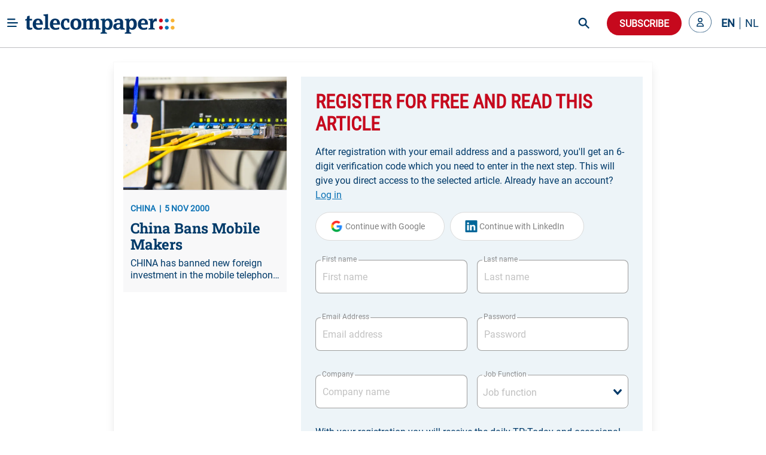

--- FILE ---
content_type: text/css; charset=UTF-8
request_url: https://www.telecompaper.com/_nuxt/css/f0c40f0.css
body_size: 35
content:
.language-selector[data-v-46044dc1]{padding:.5rem 0 0 .5rem!important;margin:0 0 .5rem!important}.language-selector a[data-v-46044dc1]{font-family:Roboto,sans-serif;color:#003a69!important;font-size:18px!important;line-height:20px!important;margin:.5rem 0;padding:0 .5rem;border-right:1px solid #003a69}.language-selector a[data-v-46044dc1]:last-child{border-right:none;padding-right:0}.language-selector a.is-active[data-v-46044dc1]{font-weight:700}@media screen and (min-width:400px){.language-selector[data-v-46044dc1]{display:flex}}

--- FILE ---
content_type: application/javascript; charset=UTF-8
request_url: https://www.telecompaper.com/_nuxt/dbf9354.modern.js
body_size: 2918
content:
!function(e){function f(data){for(var f,d,t=data[0],o=data[1],l=data[2],i=0,h=[];i<t.length;i++)d=t[i],Object.prototype.hasOwnProperty.call(r,d)&&r[d]&&h.push(r[d][0]),r[d]=0;for(f in o)Object.prototype.hasOwnProperty.call(o,f)&&(e[f]=o[f]);for(m&&m(data);h.length;)h.shift()();return n.push.apply(n,l||[]),c()}function c(){for(var e,i=0;i<n.length;i++){for(var f=n[i],c=!0,d=1;d<f.length;d++){var t=f[d];0!==r[t]&&(c=!1)}c&&(n.splice(i--,1),e=o(o.s=f[0]))}return e}var d={},t={95:0},r={95:0},n=[];function o(f){if(d[f])return d[f].exports;var c=d[f]={i:f,l:!1,exports:{}};return e[f].call(c.exports,c,c.exports,o),c.l=!0,c.exports}o.e=function(e){var f=[],c=function(){try{return document.createElement("link").relList.supports("preload")}catch(e){return!1}}();t[e]?f.push(t[e]):0!==t[e]&&{3:1,4:1,8:1,10:1,11:1,12:1,13:1,14:1,15:1,16:1,17:1,18:1,19:1,20:1,21:1,22:1,23:1,25:1,26:1,27:1,28:1,29:1,30:1,32:1,33:1,34:1,35:1,37:1,40:1,41:1,42:1,43:1,44:1,45:1,46:1,47:1,48:1,49:1,50:1,51:1,52:1,53:1,54:1,55:1,56:1,57:1,58:1,59:1,60:1,61:1,62:1,63:1,64:1,65:1,66:1,67:1,68:1,70:1,71:1,72:1,73:1,74:1,75:1,76:1,77:1,78:1,79:1,80:1,81:1,82:1,86:1,87:1,88:1,92:1,93:1,94:1}[e]&&f.push(t[e]=new Promise((function(f,d){for(var r="css/"+{0:"31d6cfe",1:"31d6cfe",2:"31d6cfe",3:"74af35f",4:"66017be",5:"31d6cfe",8:"68989d6",9:"31d6cfe",10:"b349986",11:"837fd6d",12:"8b09962",13:"2dd0002",14:"0e1498a",15:"4a86fe3",16:"d5077be",17:"1f173f0",18:"5ea2181",19:"24c9ff5",20:"a3b9515",21:"c7100d7",22:"c7100d7",23:"1cdda2d",24:"31d6cfe",25:"d700323",26:"2c67917",27:"34f8cb7",28:"868e38e",29:"9397c86",30:"e348e32",31:"31d6cfe",32:"e23447e",33:"5957622",34:"12029b5",35:"4a46247",36:"31d6cfe",37:"0a9c5b1",38:"31d6cfe",39:"31d6cfe",40:"e191eb4",41:"ad79f62",42:"3df27bf",43:"a3566bf",44:"9cdb257",45:"b076629",46:"dc50693",47:"35df585",48:"91ff8ca",49:"0fa4b80",50:"f0c40f0",51:"f3d097b",52:"5faf984",53:"029c19f",54:"9b041c5",55:"219d1d4",56:"c071791",57:"754fdf5",58:"ee58513",59:"cf0e022",60:"841e3be",61:"42cb51f",62:"fbca418",63:"2e86114",64:"fe6b043",65:"e208681",66:"f6af2b9",67:"4178c8a",68:"03f59d0",69:"31d6cfe",70:"a577ca9",71:"eb0394e",72:"26d913a",73:"2ae28c7",74:"d6a4b78",75:"3e4ce29",76:"4220e5c",77:"a5d8498",78:"d16da8a",79:"ac23ac5",80:"3b80f70",81:"9bbc039",82:"a8c5093",83:"31d6cfe",84:"31d6cfe",85:"31d6cfe",86:"c9e7170",87:"427061e",88:"4ec3ee1",89:"31d6cfe",90:"31d6cfe",91:"31d6cfe",92:"af7f10a",93:"9dc1361",94:"73cfa3d"}[e]+".css",n=o.p+r,l=document.getElementsByTagName("link"),i=0;i<l.length;i++){var h=(y=l[i]).getAttribute("data-href")||y.getAttribute("href");if(!("stylesheet"!==y.rel&&"preload"!==y.rel||h!==r&&h!==n))return f()}var m=document.getElementsByTagName("style");for(i=0;i<m.length;i++){var y;if((h=(y=m[i]).getAttribute("data-href"))===r||h===n)return f()}var v=document.createElement("link");v.rel=c?"preload":"stylesheet",c?v.as="style":v.type="text/css",v.onload=f,v.onerror=function(f){var c=f&&f.target&&f.target.src||n,r=new Error("Loading CSS chunk "+e+" failed.\n("+c+")");r.code="CSS_CHUNK_LOAD_FAILED",r.request=c,delete t[e],v.parentNode.removeChild(v),d(r)},v.href=n,document.getElementsByTagName("head")[0].appendChild(v)})).then((function(){if(t[e]=0,c){var f=document.createElement("link");f.href=o.p+"css/"+{0:"31d6cfe",1:"31d6cfe",2:"31d6cfe",3:"74af35f",4:"66017be",5:"31d6cfe",8:"68989d6",9:"31d6cfe",10:"b349986",11:"837fd6d",12:"8b09962",13:"2dd0002",14:"0e1498a",15:"4a86fe3",16:"d5077be",17:"1f173f0",18:"5ea2181",19:"24c9ff5",20:"a3b9515",21:"c7100d7",22:"c7100d7",23:"1cdda2d",24:"31d6cfe",25:"d700323",26:"2c67917",27:"34f8cb7",28:"868e38e",29:"9397c86",30:"e348e32",31:"31d6cfe",32:"e23447e",33:"5957622",34:"12029b5",35:"4a46247",36:"31d6cfe",37:"0a9c5b1",38:"31d6cfe",39:"31d6cfe",40:"e191eb4",41:"ad79f62",42:"3df27bf",43:"a3566bf",44:"9cdb257",45:"b076629",46:"dc50693",47:"35df585",48:"91ff8ca",49:"0fa4b80",50:"f0c40f0",51:"f3d097b",52:"5faf984",53:"029c19f",54:"9b041c5",55:"219d1d4",56:"c071791",57:"754fdf5",58:"ee58513",59:"cf0e022",60:"841e3be",61:"42cb51f",62:"fbca418",63:"2e86114",64:"fe6b043",65:"e208681",66:"f6af2b9",67:"4178c8a",68:"03f59d0",69:"31d6cfe",70:"a577ca9",71:"eb0394e",72:"26d913a",73:"2ae28c7",74:"d6a4b78",75:"3e4ce29",76:"4220e5c",77:"a5d8498",78:"d16da8a",79:"ac23ac5",80:"3b80f70",81:"9bbc039",82:"a8c5093",83:"31d6cfe",84:"31d6cfe",85:"31d6cfe",86:"c9e7170",87:"427061e",88:"4ec3ee1",89:"31d6cfe",90:"31d6cfe",91:"31d6cfe",92:"af7f10a",93:"9dc1361",94:"73cfa3d"}[e]+".css",f.rel="stylesheet",f.type="text/css",document.body.appendChild(f)}})));var d=r[e];if(0!==d)if(d)f.push(d[2]);else{var n=new Promise((function(f,c){d=r[e]=[f,c]}));f.push(d[2]=n);var l,script=document.createElement("script");script.charset="utf-8",script.timeout=120,o.nc&&script.setAttribute("nonce",o.nc),script.src=function(e){return o.p+""+{0:"af20566",1:"155fd4d",2:"37f193d",3:"b9ebad5",4:"063f426",5:"9b4bf02",8:"99cf15a",9:"30eebfb",10:"fd3e413",11:"e3bee94",12:"bd431cb",13:"074870b",14:"6d34ed5",15:"77ac272",16:"4bd4c90",17:"5f4a2d2",18:"4479e26",19:"5728854",20:"9d8d336",21:"45ab172",22:"f86e21e",23:"62f990e",24:"bd73adb",25:"a74b423",26:"2daf1f8",27:"097fac9",28:"7ea7700",29:"598cda3",30:"c16ef9a",31:"77ab616",32:"9b6680a",33:"e61a44b",34:"aa5efbe",35:"2802017",36:"e6b5113",37:"e4a9855",38:"0296453",39:"d570785",40:"10109eb",41:"ad963b0",42:"2eb923d",43:"a883695",44:"a7a3055",45:"3abf605",46:"033ea8b",47:"8b7e2aa",48:"38c2f53",49:"f404b9c",50:"2047cc3",51:"0ca6fd7",52:"a9b160f",53:"4ddbf74",54:"5685748",55:"67b8d7e",56:"3ba3508",57:"4311360",58:"97176e4",59:"ef3d1c2",60:"03b037d",61:"9aa50b6",62:"05d6211",63:"9652636",64:"139cb18",65:"c3a2a85",66:"4c60ef7",67:"3b54c5a",68:"123126d",69:"8023448",70:"9bae564",71:"bdaf6b2",72:"502bfcd",73:"cb8b93f",74:"701e7b6",75:"5c3affd",76:"6859e4a",77:"7b9581f",78:"c73ec94",79:"83ea12e",80:"6fb8749",81:"0a9eab6",82:"805a0f5",83:"6a7126d",84:"2751310",85:"e5e2000",86:"20ab3c2",87:"c49cf65",88:"f593fe0",89:"d074fbe",90:"932e8bd",91:"e5bb8b4",92:"0d503d0",93:"2e3a1e2",94:"aebb1c3"}[e]+".modern.js"}(e);var h=new Error;l=function(f){script.onerror=script.onload=null,clearTimeout(m);var c=r[e];if(0!==c){if(c){var d=f&&("load"===f.type?"missing":f.type),t=f&&f.target&&f.target.src;h.message="Loading chunk "+e+" failed.\n("+d+": "+t+")",h.name="ChunkLoadError",h.type=d,h.request=t,c[1](h)}r[e]=void 0}};var m=setTimeout((function(){l({type:"timeout",target:script})}),12e4);script.onerror=script.onload=l,document.head.appendChild(script)}return Promise.all(f)},o.m=e,o.c=d,o.d=function(e,f,c){o.o(e,f)||Object.defineProperty(e,f,{enumerable:!0,get:c})},o.r=function(e){"undefined"!=typeof Symbol&&Symbol.toStringTag&&Object.defineProperty(e,Symbol.toStringTag,{value:"Module"}),Object.defineProperty(e,"__esModule",{value:!0})},o.t=function(e,f){if(1&f&&(e=o(e)),8&f)return e;if(4&f&&"object"==typeof e&&e&&e.__esModule)return e;var c=Object.create(null);if(o.r(c),Object.defineProperty(c,"default",{enumerable:!0,value:e}),2&f&&"string"!=typeof e)for(var d in e)o.d(c,d,function(f){return e[f]}.bind(null,d));return c},o.n=function(e){var f=e&&e.__esModule?function(){return e.default}:function(){return e};return o.d(f,"a",f),f},o.o=function(object,e){return Object.prototype.hasOwnProperty.call(object,e)},o.p="/_nuxt/",o.oe=function(e){throw console.error(e),e};var l=window.webpackJsonp=window.webpackJsonp||[],h=l.push.bind(l);l.push=f,l=l.slice();for(var i=0;i<l.length;i++)f(l[i]);var m=h;c()}([]);
//# sourceMappingURL=dbf9354.modern.js.map

--- FILE ---
content_type: text/plain; charset=utf-8
request_url: https://events.getsitectrl.com/api/v1/events
body_size: 559
content:
{"id":"66f5718038100d6c","user_id":"66f571803925c241","time":1768818082016,"token":"1768818082.30bc79d9fad8937e757c49279cbd6e58.8ab29eea3c875caac050f24f465f8528","geo":{"ip":"18.117.163.243","geopath":"147015:147763:220321:","geoname_id":4509177,"longitude":-83.0061,"latitude":39.9625,"postal_code":"43215","city":"Columbus","region":"Ohio","state_code":"OH","country":"United States","country_code":"US","timezone":"America/New_York"},"ua":{"platform":"Desktop","os":"Mac OS","os_family":"Mac OS X","os_version":"10.15.7","browser":"Other","browser_family":"ClaudeBot","browser_version":"1.0","device":"Spider","device_brand":"Spider","device_model":"Desktop"},"utm":{}}